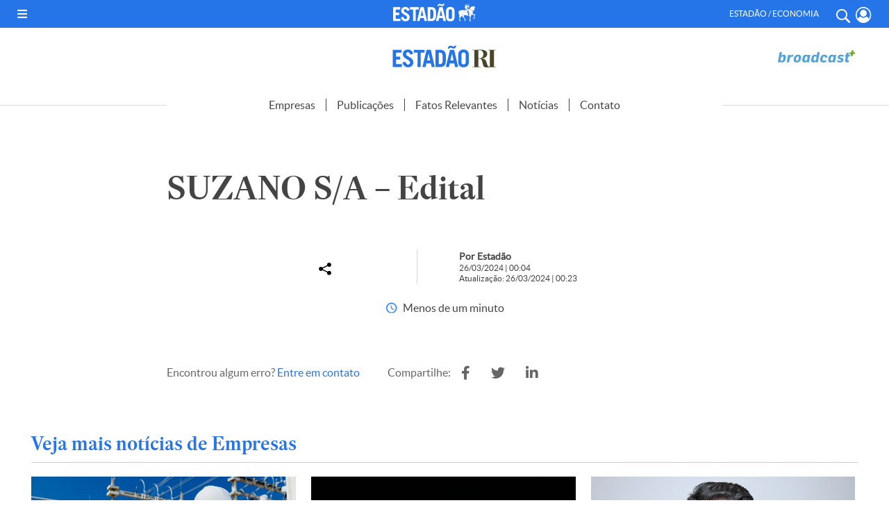

--- FILE ---
content_type: text/css
request_url: https://estadaori.estadao.com.br/wp-content/themes/estadaori/inc/ads/assets/css/publicidades.min.css?ver=3.7
body_size: 2000
content:
.ad-video,.area-publicidade-rectangular,.area-publicidade-square{background-color:rgb(238 238 238);padding:6px 0;width:100%;display:flex}.area-publicidade-rectangular{margin:30px auto;max-width:1000px;height:290px;align-items:center;flex-direction:column}.area-publicidade-rectangular.home{margin-top:150px}.single .area-publicidade-rectangular.hmeio{height:300px}.home .area-publicidade-rectangular.hmeio{height:150px}.area-publicidade-rectangular.htopo-home{max-width:100%;height:185px}.ads-container{width:100%;overflow:hidden;background-color:rgb(238 238 238);margin:40px 0}.ads-container .container-pub{display:flex;width:100%;flex-direction:column;-webkit-box-align:center;align-items:center;padding:0;background-color:transparent;margin:0 auto 48px;min-height:170px;max-width:971px}.ads-placeholder-wrapper{display:flex;flex:1 1 0%;flex-direction:column;-webkit-box-align:center;align-items:center;-webkit-box-pack:center;justify-content:center;width:100%}.area-publicidade-rectangular.htopo-home .area-publicidade,.area-publicidade-rectangular.htopo-home .area-publicidade #htopo-home,.area-publicidade-rectangular.htopo-home iframe{width:100%}.area-publicidade-square{height:auto;align-items:center;flex-direction:column}.area-publicidade-square.vmeio{min-height:620px;overflow:hidden}.area-publicidade-square.video{min-height:420px}.area-publicidade-square.tmeio{height:290px}.area-publicidade-square.video>.area-publicidade{max-width:100%}.ad-video{height:500px;align-items:center;flex-direction:column}@media (max-width:1400px){.single-post .area-publicidade-square.video{min-height:300px}}@media (max-width:1023px){.area-publicidade-square.vmeio{min-height:290px}.single-post .area-publicidade-square.video{min-height:420px}.area-publicidade-rectangular{max-width:100%}}@media (max-width:767px){.area-publicidade-square.video,.single-post .area-publicidade-square.video{min-height:280px}}.ads-placeholder-label,.area-publicidade-rectangular p,.area-publicidade-square p{width:100%;text-align:center;color:#696868;font-size:12px!important;margin:0 0 6px!important;padding:0!important}.area-publicidade-rectangular .area-publicidade,.area-publicidade-square .area-publicidade{display:flex;flex:1 1 0%;align-items:center}@media (max-width:991px){.area-publicidade-rectangular{height:150px}.area-publicidade-rectangular.hmeio{height:300px}}.area-publi-takeover-full{height:100vh;width:100vw;z-index:9999999999;position:fixed;top:0;left:0;display:none;transition:margin 1s}.close-publi-takeover-full,.close-publi-takeover-topo{position:absolute;top:30px;right:40px;z-index:99999999999;background-color:transparent;border:none;font-size:16px;font-weight:700;color:#fff;cursor:pointer;transition:.2s}@media(max-width:768px){.area-publi-takeover-full{height:100vh;top:0}.close-publi-takeover-full{right:10px;top:15px}}.close-publi-takeover-full:hover,.close-publi-takeover-topo:hover{text-decoration:underline}.area-publi-takeover-full iframe{width:100vw;height:100vh}.area-publi-takeover-htopo{position:fixed;top:0;left:0;z-index:9999999999;transition:margin 1s;display:none}.close-publi-takeover-topo{top:15px;font-size:14px}.area-publi-takeover-htopo iframe{width:100vw;height:150px}.area-publi-takeover-htopo .publi-header-ads{min-height:auto;height:auto}.publi-skin-premium #htopo-skin{display:none;position:fixed;top:0;left:0;width:100vw;z-index:999999;overflow:hidden;height:calc(100vw / (1900 / 150))}.publi-skin-premium #htopo-skin>div,.publi-skin-premium #vlat-direita>div,.publi-skin-premium #vlat-esquerda>div{width:100%;height:100%}.publi-skin-premium #htopo-skin iframe{width:100vw;height:calc(100vw / (1900 / 150))}.publi-skin-premium #vlat-direita,.publi-skin-premium #vlat-esquerda{display:none;position:fixed;height:calc(100vh - (100vw / (1900 / 150)) + 1px);margin-top:calc(100vw / (1900 / 150) - 1px);left:0;top:0;z-index:999999;width:calc((100vh - (100vw / (1900 / 150)))/ (900 / 250))}.show-skin-laterais #menu-main,.show-skin-laterais .content-main-single .aside-left,.show-skin-laterais .second-content-single .content-second>span,.show-skin-topo .navbar-default .container-navbar nav .group-2{display:none}.show-skin-topo .navbar-default{top:calc(100vw / (1900 / 150) - 1px)}.show-skin-topo .navbar-lateral{padding-left:calc((100vh - (100vw / (1900 / 150)))/ (900 / 250) - 10px);padding-top:calc(100vw / (1900 / 150) - 1px)}body.show-skin-topo{margin-top:calc(100vw / (1900 / 150) - 1px)}.show-skin-topo .pub-fixed{top:calc(100vw / (1900 / 150) + 110px)}.show-skin-topo .menu-estadao-block{left:0;top:calc(100vw / (1900 / 150) - 1px)}body.show-skin-laterais{max-width:calc(100vw - ((100vh - (100vw / (1900 / 150)))/ (900 / 250) + (100vh - (100vw / (1900 / 150)))/ (900 / 250)) + 20px);margin-left:auto;margin-right:auto}.show-skin-laterais .content-main-single main,.show-skin-laterais .extra-content{padding:0 20px}.show-skin-laterais .content-main-single,.show-skin-laterais .second-content-single .content-second{grid-template-columns:1fr 360px}@media (max-width:1600px){.publi-skin-premium #vlat-direita,.publi-skin-premium #vlat-esquerda{display:none!important}}@media (max-width:1023px){.home .area-publicidade-rectangular.hmeio{height:300px}.publi-skin-premium #htopo-skin{display:none!important}}.publi-skin-premium #vlat-direita{left:initial;right:0!important}.area-flying-carpet-wrapper{display:block;overflow:hidden;width:100%;max-width:320px;height:500px;margin:20px auto;padding:5px;background-color:#efefef}.area-flying-carpet-text-border{font-family:Helvetica,Arial;font-size:9px;letter-spacing:.32px;color:#707070;padding-top:9px;padding-left:8px;padding-bottom:8px;display:block;text-align:left;text-transform:uppercase;bottom:100%}.area-flying-carpet-wrapper.desktop .area-flying-carpet-text-border{text-align:center}.area-flying-carpet{height:600px;max-width:300px;margin:auto;overflow:hidden;position:relative}.area-flying-carpet-clip{position:absolute!important;top:0!important;left:0!important;width:100%!important;max-width:300px!important;height:100%!important;border:0!important;margin:0!important;padding:0!important;clip:rect(0,auto,auto,0)!important;-webkit-clip-path:polygon(0 0,100% 0,100% 100%,0 100%)!important;clip-path:polygon(0 0,100% 0,100% 100%,0 100%)!important}.area-flying-carpet-container{position:fixed!important;top:0!important;width:100%;max-width:300px;height:100%;transform:translateZ(0)!important;display:-webkit-box;display:-ms-flexbox;display:flex;-webkit-box-orient:vertical;-webkit-box-direction:normal;-ms-flex-direction:column;flex-direction:column;-webkit-box-align:center;-ms-flex-align:center;align-items:center;-webkit-box-pack:center;-ms-flex-pack:center;justify-content:center}.area-flying-carpet-slot{margin-top:-10px}.area-flying-carpet-wrapper.desktop,.area-flying-carpet-wrapper.desktop .area-flying-carpet,.area-flying-carpet-wrapper.desktop .area-flying-carpet-clip,.area-flying-carpet-wrapper.desktop .area-flying-carpet-container{max-width:100%!important}.area-flying-carpet-wrapper.desktop .area-flying-carpet-slot{margin-top:-100px}.container-publicidade-sticky{position:fixed;bottom:0;min-height:110px!important;z-index:99999;width:100%!important;left:0;display:flex!important;justify-content:center;align-items:center;transform:translateY(0);-ms-box-shadow:2px 2px 9px 6px rgba(0,0,0,.2);-webkit-box-shadow:2px 2px 9px 6px rgba(0,0,0,.2);-moz-box-shadow:2px 2px 9px 6px rgba(0,0,0,.2);box-shadow:2px 2px 9px 6px rgba(0,0,0,.2);background-color:#efefef;-webkit-transition:transform .3s;-moz-transition:transform .3s;-ms-transition:transform .3s;-o-transition:transform .3s;transition:transform .3s}body:not(.show-sticky) .container-publicidade-sticky{transform:translateY(300px)!important}.button-close-publi-sticky-banner{position:absolute;display:block;background-color:#efefef;height:25px;width:25px;right:0;top:-25px;border-top-left-radius:5px;cursor:pointer;-ms-box-shadow:-3px -7px 7px 2px rgba(0,0,0,.2);-webkit-box-shadow:-3px -7px 7px 2px rgba(0,0,0,.2);-moz-box-shadow:-3px -7px 7px 2px rgba(0,0,0,.2);box-shadow:-3px -7px 7px 2px rgba(0,0,0,.2)}.button-close-publi-sticky-banner::after{display:block;width:100%;height:100%;filter:invert(100%);background-size:20px;background-repeat:no-repeat;background-position:center}.sticky-top{z-index:2!important}


--- FILE ---
content_type: image/svg+xml
request_url: https://estadaori.estadao.com.br/wp-content/themes/estadaori/imagens/LOGO_EstadaoRI-01.svg
body_size: 3282
content:
<svg id="Camada_1" data-name="Camada 1" xmlns="http://www.w3.org/2000/svg" viewBox="0 0 923.94 200.8"><defs><style>.cls-1{fill:#2575e7;}.cls-2{fill:#4a452a;}</style></defs><title>LOGO_EstadaoRI</title><path class="cls-1" d="M3.49,39.65c3.72,0,7.43.06,11.15.06q32.65,0,65.3,0c1.72,0,2,.52,2,2.09q-.12,11.06,0,22.1c0,1.54-.46,1.85-1.91,1.85-15.3-.06-30.59,0-45.88-.07-1.54,0-2,.33-2,2,.08,10.48.06,21,0,31.44,0,1.38.32,1.8,1.77,1.8,11.45-.07,22.9,0,34.36-.07,1.44,0,1.78.4,1.77,1.79q-.11,11.23,0,22.46c0,1.43-.4,1.78-1.8,1.77-11.39-.05-22.78,0-34.18-.06-1.45,0-1.94.3-1.93,1.85q.1,18.22,0,36.47c0,1.69.56,1.91,2,1.9,15.95,0,31.9,0,47.85-.06,1.53,0,2,.29,2,1.94-.1,7.43-.08,14.85,0,22.28,0,1.41-.38,1.81-1.8,1.81q-38.67-.07-77.35,0a13.38,13.38,0,0,1-1.42-.14Z"/><path class="cls-1" d="M139.78,195c-23.22.39-39.7-11-47.75-31.78a100.82,100.82,0,0,1-3.29-10c-.25-.9-.24-1.31.87-1.54q13-2.76,26-5.66c1-.22,1.17,0,1.36.93a38.9,38.9,0,0,0,4.66,12.92c4.1,6.73,9.75,11,17.95,10.92,9.41-.15,16.18-6.84,16.85-16.21.49-6.88-2.16-12.28-7.17-16.83-6.91-6.27-15-10.69-23.11-15.06s-15.68-9.19-22.26-15.64c-9.38-9.19-12.5-20.33-10.95-33.1A46.37,46.37,0,0,1,97.1,58.6a33.94,33.94,0,0,1,19.15-17.49,58.17,58.17,0,0,1,34.47-2c15,3.71,24.91,13.4,30.52,27.64a65.32,65.32,0,0,1,2.18,6.83c.24.88,0,1.25-.83,1.51-7.92,2.32-15.85,4.64-23.75,7-1.15.36-1.15-.35-1.38-1a48.94,48.94,0,0,0-5-10.68c-4.5-6.84-11.39-9.81-19.18-8.29-6.69,1.3-10.79,6-11.78,12.72-.93,6.35,1.25,11.14,6.15,15.1,6.61,5.36,14.14,9.21,21.52,13.28,8.28,4.55,16.11,9.62,22.89,16.3,17.65,17.38,15.5,43.29,5.79,57.45-6.18,9-15.07,13.94-25.5,16.42A59,59,0,0,1,139.78,195Z"/><path class="cls-1" d="M222.56,129.13c0-20.48,0-41,.05-61.44,0-1.72-.54-2.06-2.12-2-9.84.07-19.67,0-29.5.07-1.52,0-1.88-.41-1.87-1.89q.12-11.24,0-22.46c0-1.35.36-1.68,1.7-1.68q46.05.06,92.1,0c1.39,0,1.68.42,1.67,1.73-.06,7.54-.07,15.09,0,22.63,0,1.41-.47,1.67-1.75,1.66-9.83,0-19.67,0-29.5-.07-1.72,0-2.2.41-2.2,2.16q.07,61.35,0,122.7c0,2.39,0,2.39-2.42,2.4-8.15,0-16.31,0-24.46,0-1.45,0-1.78-.43-1.78-1.82Q222.61,160.13,222.56,129.13Z"/><path class="cls-1" d="M543,28.29c-5.12.12-9.85-1.63-14.61-3.25-4.13-1.41-8.15-3.14-12.49-3.88-6.14-1-9.95,1.14-11.89,7.08a2,2,0,0,1-2.36,1.69c-3.35-.11-6.71,0-10.07-.05-.5,0-1.31.3-1.1-.82,1.29-6.84,3.35-13.34,8.25-18.58,6.55-7,14.62-7.8,23.33-5.43,5.08,1.39,10,3.4,14.89,5.25.73.28,1.46.54,2.2.76,6.3,1.83,11-.6,13.09-6.86a1.93,1.93,0,0,1,2.25-1.59c3.53.08,7.07,0,10.61,0,.75,0,1.28,0,1,1.05-1.23,5.06-2.63,10.06-5.31,14.6C556.83,25.06,551,28.53,543,28.29Z"/><path class="cls-2" d="M916.91,191.68c-4.67,0-9.34-.19-14-.32-2.39-.07-2.39-.09-2.39-2.5V45.66a8.82,8.82,0,0,0,0-1.26c-.14-1,.33-1.16,1.23-1.17,5.09-.08,10.18-.27,15.27-.31,1.22,0,1.5-.4,1.48-1.53s-.1-1.92-1.51-1.68h-.18q-34.35,0-68.72,0c-1.32,0-1.76.29-1.75,1.67s.45,1.55,1.65,1.56c4.86,0,9.71.31,14.56.27,1.77,0,2.11.48,2.1,2.16q-.07,70.62,0,141.23c0,.3,0,.6,0,.9.09.85-.15,1.31-1.14,1.37-1.37.07-2.73.37-4.1.49-5.53.46-10-1.29-13-6.21a30.76,30.76,0,0,1-2.69-6q-5.82-17.33-11.61-34.66c-4.37-13.1-13.41-20.71-27-23.05-2.79-.48-5.58-.76-8.39-1-.46,0-1.14.21-1.2-.67s.63-.81,1.19-.88l2.32-.31c9.25-1.29,18-4,25.72-9.39,13.06-9.22,18.61-21.75,15.59-37.55C838,57.34,830,49.54,818.86,44.73c-9.06-3.91-18.66-5.16-28.43-5.22-9.59-.07-19.18.06-28.77.08l-51.27.12a5.41,5.41,0,0,1-.9,0c-1.46-.2-1.26.8-1.3,1.7s0,1.5,1.3,1.51c5,0,10,.28,14.92.28,1.6,0,2.06.35,2.06,2q-.11,35.94-.05,71.87,0,36.21,0,72.41c0,1.44-.26,1.91-1.82,1.91-5,0-10.07.25-15.1.27-1.43,0-1.3.76-1.36,1.69s.15,1.56,1.43,1.56q34.9-.08,69.8,0c1.44,0,1.47-.6,1.49-1.69s-.17-1.68-1.53-1.67c-5.21,0-10.42-.16-15.64-.18-1.07,0-1.41-.23-1.41-1.37q0-34.86,0-69.72c0-1.27.46-1.47,1.55-1.44,4.07.13,8.15.15,12.22.27a15.76,15.76,0,0,1,13.07,7c3,4.28,4.64,9.14,6,14.12,3.34,12.4,6.54,24.84,10,37.2,2.67,9.49,8.7,15.76,18.58,18a42.06,42.06,0,0,0,14.12.84c13.74-1.66,27.52-1.3,41.29-1.34h6.48c10.43,0,20.87,0,31.3,0,1.24,0,1.64-.27,1.61-1.56S918.36,191.68,916.91,191.68ZM770.09,115.73c-2.08-.17-4.17-.36-6.26-.45-1.22,0-1.52-.51-1.52-1.73.06-11.49,0-23,0-34.47s0-22.87,0-34.3c0-1.35.28-1.87,1.75-1.87,5.92,0,11.89-.55,17.71.85,13.29,3.19,20.91,11.91,23.67,25,1.89,9,1.67,17.93-1.93,26.58A33.49,33.49,0,0,1,770.09,115.73Z"/><path class="cls-1" d="M473.79,91.72a73.36,73.36,0,0,0-2.9-20.18c-3.88-13.3-11.6-23.23-25-28.12a65.2,65.2,0,0,0-22-3.67c-13.37-.13-26.75,0-40.12-.07-1.6,0-2.1.34-2.1,2q.09,37.29,0,74.56t0,74.74c0,1.47.36,1.92,1.88,1.91,13-.06,26,0,39,0a79.53,79.53,0,0,0,16.06-1.6c15.09-3.12,25.54-11.69,30.93-26.24a66.91,66.91,0,0,0,4.12-22.48C473.92,125.61,473.87,108.67,473.79,91.72Zm-28.66,46.05a50.3,50.3,0,0,1-1.83,14c-2.55,8.77-8.69,13.28-17.4,14.73-4.76.8-9.58.25-14.36.43-1.29.05-1.1-.75-1.1-1.52V116.2c0-16.17,0-32.35,0-48.52,0-1.55.33-2.06,1.95-2,4.73.23,9.48-.32,14.18.45,9.94,1.62,15.26,6.73,17.35,16.57a58.63,58.63,0,0,1,1.24,12.11Q445.15,116.31,445.13,137.77Z"/><path class="cls-1" d="M678.2,116.25c0-9.82,0-19.64,0-29.46a66.88,66.88,0,0,0-2.58-19.13C671.22,52.92,662,43.05,646.73,39.41a67.56,67.56,0,0,0-30.63-.21c-14.2,3.14-23.68,11.61-28.73,25.18-3,8.16-3.75,16.66-3.76,25.23,0,19.1-.24,38.19.12,57.29a65.36,65.36,0,0,0,3.38,20.61c4.65,13.19,13.48,22,27.19,25.47a65.84,65.84,0,0,0,34.27-.27,36.33,36.33,0,0,0,24-19.85,56.87,56.87,0,0,0,5.56-24.28c.2-10.77,0-21.55,0-32.33ZM649.56,148a44.28,44.28,0,0,1-.89,8.73c-1.28,6.23-5.08,10-11.16,11.53a26.73,26.73,0,0,1-12.29.2c-7.72-1.66-11.79-6.6-12.56-15-.26-2.86-.37-5.73-.36-8.6q0-30.9.07-61.78a34.05,34.05,0,0,1,1.12-8.34c1.36-5.36,4.82-8.7,10-10.25a26.32,26.32,0,0,1,13.84-.27c6.86,1.66,10.55,6.17,11.6,13a49.67,49.67,0,0,1,.59,7.5q0,15.81,0,31.61C649.57,127,649.59,137.5,649.56,148Z"/><path class="cls-1" d="M374.86,188.85q-17.33-73.69-34.65-147.39A1.9,1.9,0,0,0,338,39.67q-16.55.11-33.1,0c-1.48,0-2,.41-2.38,1.85Q292,85.17,281.38,128.81q-7.54,31.19-15.14,62.36c-.31,1.27-.24,1.77,1.3,1.75,8.16-.08,16.31-.06,24.46,0a1.64,1.64,0,0,0,1.93-1.52c2.37-9.69,4.84-19.36,7.24-29,.27-1.11.59-1.69,2-1.68q18.25.1,36.51,0c1.2,0,1.58.38,1.84,1.55,2.09,9.57,4.29,19.12,6.39,28.69.32,1.44.8,2.08,2.43,2,3.89-.14,7.79,0,11.69,0h9.71C375.79,192.89,375.81,192.88,374.86,188.85Zm-41.61-54.09q-12.4-.09-24.81,0c-1.27,0-1.61-.19-1.3-1.56q6.78-29.52,13.45-59.06c.09-.39.24-.75.53-1.6.92,4.06,1.76,7.65,2.56,11.25q5.51,24.57,11,49.14C335.05,134.42,334.75,134.77,333.25,134.76Z"/><path class="cls-1" d="M582.94,191.17c-3.81-16-7.54-32-11.31-48q-12-50.89-24-101.79c-.3-1.27-.73-1.74-2.1-1.73q-16.73.09-33.46,0c-1.4,0-1.77.52-2.07,1.76Q499,87.35,487.81,133.25l-13.95,57.48c-.53,2.15-.52,2.15,1.78,2.16,7.85,0,15.7,0,23.56,0,1.36,0,2-.34,2.3-1.74,2.34-9.63,4.81-19.24,7.17-28.87.32-1.29.87-1.66,2.17-1.64,6,.07,12,0,18,0s12.11,0,18.16,0c1.27,0,1.74.37,2,1.6,2.11,9.63,4.32,19.24,6.43,28.87.3,1.36.83,1.8,2.25,1.78q12-.1,23.92,0C583,192.92,583.28,192.58,582.94,191.17Zm-41.85-56.41c-8.45,0-16.9,0-25.35,0-.93,0-1.45,0-1.16-1.27q6.82-29.79,13.57-59.59a.85.85,0,0,1,.6-.77c1,4.66,2.11,9.29,3.14,13.93q5.18,23.1,10.36,46.18C542.53,134.43,542.38,134.76,541.09,134.76Z"/></svg>

--- FILE ---
content_type: application/javascript; charset=utf-8
request_url: https://estadaori.estadao.com.br/wp-content/themes/estadaori/js/acoes_file.js?ver=3.7
body_size: 2317
content:
jQuery(document).ready(function() { 
    var ppp = 3; // Posts por página
    var pageNumber = 1; // Começa na página 1 (já que a primeira página foi carregada no PHP)
    var category_post = 0;
    var loadedPostIds = []; // Array para armazenar IDs dos posts já carregados

    // Inicializa com os IDs dos posts já carregados na primeira página
    jQuery(document).ready(function() {
        jQuery('#ajax-posts article').each(function() {
            var postId = jQuery(this).data('post-id');
            if (postId) {
                loadedPostIds.push(postId);
            }
        });
    });

    jQuery("#more_posts").on("click", function() { 
        if (jQuery(this).attr("disabled") === "disabled") {
            return false;
        }
        
        category_post = jQuery(this).data('category');
        load_posts();
    });

    function load_posts() {
        jQuery("#more_posts").attr("disabled", true).text('Carregando...');

        var str = '&pageNumber=' + pageNumber + '&category_post=' + category_post + '&ppp=' + ppp + '&action=more_post_ajax';

        jQuery.ajax({
            type: "POST",
            dataType: "html",
            url: ajax_posts.ajaxurl,
            data: str,
            success: function(data) {
                var $data = jQuery(data);
                
                if ($data.length) {
                    // Filtra posts duplicados
                    var newPosts = $data.filter(function() {
                        var postId = jQuery(this).data('post-id');
                        return loadedPostIds.indexOf(postId) === -1;
                    });
                    
                    if (newPosts.length) {
                        // Adiciona novos IDs ao array
                        newPosts.each(function() {
                            var postId = jQuery(this).data('post-id');
                            if (postId) {
                                loadedPostIds.push(postId);
                            }
                        });
                        
                        jQuery("#ajax-posts").append(newPosts);
                        pageNumber++; // Incrementa o número da página apenas se receber posts
                        jQuery("#more_posts").attr("disabled", false).text('Carregar mais');
                    } else {
                        // Todos os posts recebidos já estão carregados
                        jQuery("#more_posts").attr("disabled", true).text('Não possui mais posts para carregar.');
                    }
                } else {
                    jQuery("#more_posts").attr("disabled", true).text('Não possui mais posts para carregar.');
                }
            },
            error: function(jqXHR, textStatus, errorThrown) {
                console.error(jqXHR + " :: " + textStatus + " :: " + errorThrown);
                jQuery("#more_posts").attr("disabled", false).text('Carregar mais');
            } 
        });

        return false;
    }

    



    // Share
    jQuery("div.share div.abre_share").click(function() {
        //jQuery('article').addClass('z_99');
        //jQuery('article').css({"color": "red", "border": "2px solid red"});
        //jQuery(this).parent().next('article').css({"color": "red", "border": "2px solid red"});
        //alert(jQuery(this).closest('article').html());
        jQuery(this).closest('article').addClass('z_99');
        jQuery(this).next('div.social-media-modal').fadeIn('100');
    });
    jQuery(".sombra_share").click(function() {
        jQuery('article').removeClass('z_99');
        jQuery("div.share div.social-media-modal").fadeOut('100');
    });

    $curr_pagination = 1;

    // Menu
    jQuery("header nav#menu_desktop #abre_menu").click(function() {
        jQuery("header nav#menu_desktop").addClass('aberto');
        jQuery("header nav#menu_desktop ul").fadeIn('100');
    });
    jQuery("header nav#menu_desktop #fecha_menu").click(function() {
        jQuery("header nav#menu_desktop").removeClass('aberto');
        jQuery("header nav#menu_desktop ul").fadeOut('100');
    });
    jQuery("header nav#menu_desktop ul li a").click(function() {
        jQuery("header nav#menu_desktop").removeClass('aberto');
        //jQuery("header nav#menu_desktop ul").fadeOut('100');
    });

    // Menu Fixo Scroll
    /*
    var stickyHeaderTop = '150';
    if (jQuery(window).scrollTop() > stickyHeaderTop) {
        jQuery('header div#topo_1').addClass('fixo');
    } else {
        jQuery('header div#topo_1').removeClass('fixo');
    }
    jQuery(window).scroll(function() {
        if (jQuery(window).scrollTop() > stickyHeaderTop) {
            jQuery('header div#topo_1').addClass('fixo');
        } else {
            jQuery('header div#topo_1').removeClass('fixo');
        }
    });*/
    // Menu Fixo Scroll

    // Limbar Busca
    jQuery('section#buscas #limpar').click(function() {
        //alert("Limpar !");
        jQuery("section#buscas .d_flex div.campo_1 input#search").val("");
        jQuery("section#buscas .d_flex select.setor_de_atividade").val("");
        jQuery("section#buscas .d_flex select.tipo").val("");
        jQuery("section#buscas input#dia").prop('checked', false);
        jQuery("section#buscas input#semana").prop('checked', false);
    });


    // Carregar Mais Notícias
    jQuery("#carregar_mais_noticias").click(function() {
        jQuery("#carregar_mais_noticias").addClass('button--loading');

        $curr_pagination++;

        jQuery.getJSON("https://www.estadao.com.br/estadaori/ultimas/?page=" + $curr_pagination, function(data) {}).done(function(data) {
            jQuery("#carregar_mais_noticias").removeClass('button--loading');


            jQuery.each(data, function(index) {
                jQuery("#feed_noticias_ajax").append(`
                        <article>
                        <div class="label">
                            <h4><a href="` + data[index].url + `" title="` + data[index].titulo + `">` + data[index].subeditoria + `</a></h4> |
                            <ul class="share">
                                <li class="facebook"><a href="https://www.facebook.com/sharer/sharer.php?u=` + data[index].url + `" title="" target="_blank"><i class="fab fa-facebook-f"></i></a></li>
                                <li class="twitter "><a href="https://twitter.com/intent/tweet?text=` + data[index].titulo + `%20no%20Fed%20@estadao%3A%20&amp;url=` + data[index].url + `" title="" target="_blank"><i class="fab fa-twitter"></i></a></li>
                                <li class="linkedin"><a href="https://www.linkedin.com/cws/share?url=` + data[index].titulo + `" title="` + data[index].titulo + `" target="_blank"><i class="fab fa-linkedin"></i></a></li>
                            </ul>
                        </div>
                        
                        <a href="` + data[index].url + `" title="` + data[index].titulo + `">
                            <figure class="imagem" style="background: url('` + data[index].imagem + `') top center no-repeat; background-size: 100% auto"></figure>
                            <h3>` + data[index].titulo + `</h3>
                        </a>
                    </article>`);
            }); // each

        }); // done
    }); //click

    // Vídeos
    jQuery( "#container.noticias #content section#videos .wrapper .area_videos.d_flex #videos_pequenos .post_video a" ).click(function() { 
        var $video;
        $video = jQuery(this).attr('class'); 
        //alert($video); 
        jQuery("#container.noticias #content section#videos .wrapper .area_videos .video_texto .texto").hide(); 
        jQuery("#container.noticias #content section#videos .wrapper .area_videos .video_texto .texto."+$video+"").show();
        jQuery("#video_grande .responsive-container iframe").attr('src', 'https://www.youtube.com/embed/'+$video+'');
        jQuery('html, body').animate({
            scrollTop: jQuery("#videos").offset().top
        }, 1000);
    });

        // Menu Topo Estadão RI
        jQuery("#topo-estadao-ri .wrapper.d_flex .btn-menu-mobile").click(function(){
            jQuery("#topo-estadao-ri #menu_expandido").toggleClass("aberto");
        });
        jQuery("#topo-estadao-ri #menu_expandido .btn-fechar-menu-mobile").click(function(){
            jQuery("#topo-estadao-ri #menu_expandido").removeClass("aberto");
        });
});

--- FILE ---
content_type: application/javascript; charset=utf-8
request_url: https://fundingchoicesmessages.google.com/f/AGSKWxXGt8Lu66xqtuZaKHpgEOHXyI7jR_qdCyrsm0Pk728VDUfPU6TgReNtRNi9g4AqFBvpERN_oi1u1kM91X8cjPFfK6h5E0uhfHpfM2CgdQpc6YA3U4um1z2GAZLmXdA4IjwYxVRIu_GaewPWXZU-FG3MBs6L0JFrl6pKM9xTudjj2j6iJGacl-SYkx72/_/googleleads._728x150._ads?/ad-inserter-/300x250-
body_size: -1283
content:
window['5d88a0f3-e85f-4d84-9feb-dd45d5527c30'] = true;

--- FILE ---
content_type: image/svg+xml
request_url: https://estadaori.estadao.com.br/wp-content/themes/estadaori/imagens/2023/broadcast.svg?1
body_size: 2661
content:
<svg width="120" height="27" viewBox="0 0 120 27" fill="none" xmlns="http://www.w3.org/2000/svg">
<g clip-path="url(#clip0_158_2)">
<path d="M104.589 21.8546C105.368 21.8546 106.189 21.753 106.968 21.5476L107.416 18.9484C106.987 19.0098 106.576 19.05 106.146 19.05C105.677 19.05 105.31 18.887 105.31 18.3536C105.31 18.271 105.329 18.1906 105.353 18.0869L106.17 13.4535H108.363L108.794 11.0405H106.58L107.135 7.98618H103.814L103.285 11.0405H101.953L101.545 13.4535H102.855L101.894 18.9463C101.833 19.1727 101.833 19.3971 101.833 19.6215C101.833 21.3 103.162 21.8524 104.595 21.8524M94.3545 21.9138C96.7739 21.9138 99.5171 20.9931 99.5171 18.0848C99.5171 15.5046 96.3632 15.2146 94.7228 14.5584C94.3757 14.4356 94.1492 14.2938 94.1492 13.9848C94.1492 13.1445 95.1758 12.9582 95.8319 12.9582C96.6702 12.9582 97.7962 13.3921 98.391 13.9023L99.9256 11.8343C98.6958 10.9347 97.5105 10.6489 95.8489 10.6489C93.3893 10.6489 91.1795 11.9168 91.1795 14.4145C91.1795 16.3618 92.7564 16.9778 94.1894 17.4265C95.235 17.7757 96.1981 17.9599 96.1981 18.5758C96.1981 19.5178 95.0488 19.5601 94.3736 19.5601C93.3089 19.5601 92.1617 19.0267 91.4039 18.3515L89.7444 20.4406C90.9954 21.463 92.5511 21.9138 94.3524 21.9138M82.389 19.3548C81.5085 19.3548 80.8523 18.8256 80.8523 17.926C80.8523 17.8033 80.8735 17.6805 80.8925 17.5577L81.3455 15.0262C81.5318 13.9636 82.2684 13.1276 83.3923 13.1276C84.2538 13.1276 85.0518 13.5975 85.0518 14.5372C85.0518 14.6579 85.0518 14.7828 85.0327 14.8844L84.5607 17.4773C84.3745 18.5801 83.513 19.3548 82.3869 19.3548M80.7507 21.9138C81.9361 21.9138 83.2695 21.2598 84.0485 20.4004H84.1289L83.9045 21.6704H87.1219L89.0459 10.8987H85.7905L85.5831 11.8808H85.5217C84.9883 11.0194 83.7204 10.6934 82.7764 10.6934C80.3401 10.6934 78.5176 12.2703 78.088 14.6664C77.8805 15.7543 77.6773 16.8381 77.4932 17.9451C77.4318 18.252 77.4106 18.5399 77.4106 18.8468C77.4106 20.8915 78.8055 21.9159 80.7507 21.9159M70.487 21.9371C72.2904 21.9371 73.6239 21.5688 74.9532 20.9338L74.2568 18.6626C73.2154 19.05 72.2502 19.3569 71.2046 19.3569C70.2817 19.3569 69.2149 18.9674 69.2149 17.8837C69.2149 17.3291 69.5239 15.6485 69.6658 14.9733C69.8922 13.8663 70.5272 13.1699 71.6978 13.1699C72.4979 13.1699 73.1286 13.5784 73.1286 14.4399C73.1286 14.6642 73.0884 14.8696 73.0482 15.096H76.039C76.1004 14.7256 76.1787 14.3171 76.1787 13.9467C76.1787 11.6141 74.0705 10.6722 72.0449 10.6722C69.0943 10.6722 66.7786 12.4333 66.2262 15.3627C66.023 16.347 65.7774 17.3715 65.7774 18.3748C65.7774 20.9529 68.2539 21.9371 70.487 21.9371ZM57.8675 19.3569C57.0081 19.3569 56.3519 18.8256 56.3519 17.9239C56.3519 17.8011 56.3519 17.6763 56.3731 17.5556L56.8218 15.0156C57.0272 13.9277 57.8061 13.1085 58.9322 13.1085C59.7915 13.1085 60.5493 13.5805 60.5493 14.5013C60.5493 14.6261 60.5302 14.7468 60.5091 14.8717L60.0371 17.4752C59.8529 18.5822 58.9935 19.359 57.8654 19.359M56.2271 21.9181C57.4166 21.9181 58.7459 21.3042 59.5248 20.4046H59.6095L59.383 21.6746H62.5982L65.1805 7.07178H61.8828L61.0192 11.883H61.0001C60.4689 11.0638 59.2793 10.6955 58.3374 10.6955C55.9201 10.6955 53.9961 12.2491 53.5664 14.6685C53.3611 15.7564 53.1769 16.8402 52.9737 17.9472C52.9124 18.2541 52.8912 18.561 52.8912 18.8701C52.8912 20.9148 54.2818 21.9181 56.2271 21.9181ZM45.0426 19.359C44.1621 19.359 43.5059 18.8298 43.5059 17.9303C43.5059 17.8075 43.525 17.6847 43.5482 17.562L43.9991 15.0304C44.1811 13.9679 44.9198 13.1318 46.0459 13.1318C46.9053 13.1318 47.7054 13.6017 47.7054 14.5415C47.7054 14.6621 47.7054 14.787 47.6842 14.8886L47.2143 17.4815C47.028 18.5843 46.1687 19.359 45.0426 19.359ZM43.4043 21.9181C44.5918 21.9181 45.9253 21.264 46.7021 20.4046H46.7846L46.5624 21.6746H49.7776L51.7038 10.9029H48.4441L48.2409 11.8851H48.1795C47.6461 11.0236 46.3761 10.6976 45.4342 10.6976C42.9979 10.6976 41.1755 12.2745 40.7437 14.6706C40.5405 15.7586 40.3352 16.8423 40.151 17.9493C40.0896 18.2562 40.0685 18.5441 40.0685 18.851C40.0685 20.8957 41.4612 21.9202 43.4043 21.9202M32.6114 19.4035C31.75 19.4035 31.0726 19.014 31.0726 18.0932C31.0726 17.9705 31.0938 17.8265 31.115 17.7038L31.5849 15.0389C31.769 13.9531 32.5289 13.2165 33.655 13.2165C34.4953 13.2165 35.1536 13.7075 35.1536 14.5902C35.1536 14.7129 35.1536 14.859 35.1324 14.9796L34.6604 17.6424C34.4762 18.7092 33.6952 19.4056 32.6114 19.4056M32.1585 21.9223C34.9271 21.9223 37.5263 20.3052 38.0386 17.4371L38.4259 15.2061C38.4894 14.9182 38.5085 14.5902 38.5085 14.3044C38.5085 11.7644 36.3389 10.6807 34.0656 10.6807C31.2568 10.6807 28.7189 12.4185 28.1855 15.2675L27.7749 17.6022C27.7156 17.89 27.6944 18.1779 27.6944 18.4637C27.6944 21.0248 29.9466 21.9223 32.1585 21.9223ZM17.8223 21.6768H21.1412L22.1234 16.0634C22.4493 14.1986 23.9056 13.5424 25.3386 13.5424C25.6455 13.5424 26.3419 13.5848 26.8351 13.6652L27.3473 10.8204C27.0404 10.74 26.6298 10.7188 26.344 10.7188C25.0338 10.7188 23.4971 11.6395 22.7393 12.7042H22.6356L22.9658 10.9029H19.7294L17.8244 21.6746L17.8223 21.6768ZM10.5304 19.4881C9.67105 19.4881 8.93233 19.0182 8.93233 18.0763C8.93233 17.9726 8.93233 17.8308 8.95138 17.7292L9.38106 15.2357C9.58638 14.0928 10.3844 13.2567 11.5951 13.2567C12.4545 13.2567 13.1297 13.7456 13.1297 14.6452C13.1297 14.7658 13.1106 14.8907 13.0895 15.0135L12.6174 17.6678C12.4333 18.7282 11.6353 19.4881 10.5283 19.4881M10.8754 21.9435C13.2715 21.9435 15.4622 20.3877 15.8919 17.9514C16.0782 16.8656 16.2814 15.7797 16.4655 14.6727C16.5269 14.3658 16.5481 14.0779 16.5481 13.752C16.5481 11.7052 15.1765 10.7019 13.2122 10.7019C12.0015 10.7019 10.814 11.2966 9.9949 12.1751H9.93351L10.8331 7.07813H7.53533L4.953 21.681H8.14916L8.35236 20.6777H8.43491C8.94926 21.518 9.91235 21.9477 10.8733 21.9477" fill="#51A4DB"/>
<path d="M112.64 12.8185L113.134 9.89541H115.563L115.942 7.34695H113.627L114.147 4.42807H111.254L110.731 7.34695H108.468L107.969 9.89541H110.261L109.732 12.8185H112.642H112.64Z" fill="#6AB42D"/>
</g>
<defs>
<clipPath id="clip0_158_2">
<rect width="120" height="27.0002" fill="white"/>
</clipPath>
</defs>
</svg>
